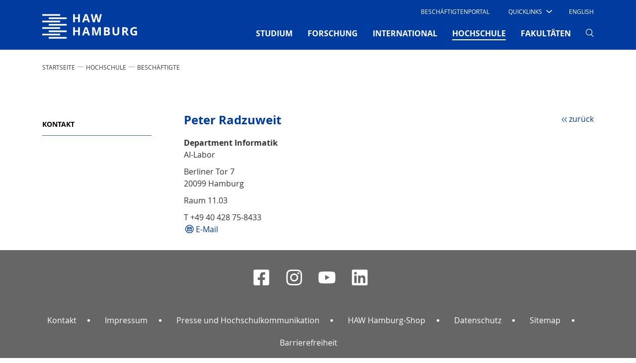

--- FILE ---
content_type: text/html; charset=utf-8
request_url: https://www.haw-hamburg.de/hochschule/beschaeftigte/detail/person/person/show/peter-radzuweit/2507/
body_size: 11062
content:
<!DOCTYPE html>
<html lang="de-DE">
<head>

<meta charset="utf-8">
<!-- 
	This website is powered by TYPO3 - inspiring people to share!
	TYPO3 is a free open source Content Management Framework initially created by Kasper Skaarhoj and licensed under GNU/GPL.
	TYPO3 is copyright 1998-2026 of Kasper Skaarhoj. Extensions are copyright of their respective owners.
	Information and contribution at https://typo3.org/
-->


<link rel="icon" href="/typo3conf/ext/mpm_bootstrap/Resources/Public/Images/favicon.ico" type="image/vnd.microsoft.icon">
<title>Peter Radzuweit, HAW Hamburg</title>
<meta name="generator" content="TYPO3 CMS" />
<meta name="viewport" content="width=device-width, initial-scale=1.0" />
<meta name="robots" content="index,follow" />
<meta name="twitter:card" content="summary" />


<link rel="stylesheet" href="/typo3temp/assets/compressed/merged-a5015dba8d7e28805728ee83795e4d84-3f08d60b4fef6acf767e697edccacf25.css?1769004047" media="all">



<script src="/typo3temp/assets/compressed/merged-af669d72591325daa8fc3bdc73aec7b2-585b79d79073e999ab48d7e836fba0ec.js?1769004047"></script>





<link rel="canonical" href="https://www.haw-hamburg.de/hochschule/beschaeftigte/detail/person/person/show/peter-radzuweit/"/>

<link rel="alternate" hreflang="de-DE" href="https://www.haw-hamburg.de/hochschule/beschaeftigte/detail/person/person/show/peter-radzuweit/"/>
<link rel="alternate" hreflang="en-US" href="https://www.haw-hamburg.de/en/university/employees/detail/person/person/show/peter-radzuweit/"/>
<link rel="alternate" hreflang="x-default" href="https://www.haw-hamburg.de/hochschule/beschaeftigte/detail/person/person/show/peter-radzuweit/"/>
</head>
<body id="p631" data-pid="631">


<div id="smoothStateContainer" >
	
    <!-- Fixed navbar -->
    <nav class="navbar navbar-expand-lg d-none d-lg-block fixed-top navbar_haw pb-0 d-print-none">
		
        <div class="container">
            <div class="col-6 col-lg-2 px-0">
                <a class="navbar-brand mx-0 p-0" href="/">
                    <span class="sr-only">Hochschule für Angewandte Wissenschaften Hamburg</span>
                    <img aria-hidden="true" class="typo3-search-exclude" title="Hochschule für Angewandte Wissenschaften Hamburg" alt="Hochschule für Angewandte Wissenschaften Hamburg" src="/typo3conf/ext/mpm_bootstrap/Resources/Public/Images/HAW_Marke_weiss_RGB.svg" width="191" height="70" />
                </a>
            </div>
            <div class="col-6 col-lg-10 px-0">
                <div class="d-none d-lg-block">
                    <div class="d-flex">
                        <ul class="navbar-nav ml-auto row" id="navi-meta">
                            
    
        
            <li class="nav-item">
                
                        <a href="/beschaeftigtenportal/" id="nav7785"
                           class="nav-link text-uppercase mx-4">
                            Beschäftigtenportal
                        </a>
                    
                

            </li>
        
            <li class="nav-item">
                
                        <div class="dropdown text-uppercase" id="quick">
                            <a class="dropdown-toggle"
                               href="/" role="button" id="dropdownMenuLink"
                               data-toggle="dropdown" aria-haspopup="true" aria-expanded="false">
                                <span class="test">Quicklinks</span>

                                <i class="haw-arrow haw-90-b"></i>
                            </a>
                            
                                <div class="dropdown-menu  mt-0 border-0 rounded-0"
                                     aria-labelledby="dropdownMenuLink">
                                    <ul style="padding-left: 0">
                                        
                                                <li style="list-style-type: none">
                                                    <a href="/studium/campusleben/asta-und-stupa/"
                                                       class="dropdown-item text-uppercase">
                                                        AStA
                                                    </a>
                                                </li>
                                        
                                                <li style="list-style-type: none">
                                                    <a href="/hochschule/beschaeftigte/"
                                                       class="dropdown-item text-uppercase">
                                                        Beschäftigte
                                                    </a>
                                                </li>
                                        
                                                <li style="list-style-type: none">
                                                    <a href="/hibs/"
                                                       class="dropdown-item text-uppercase">
                                                        Bibliotheken (HIBS)
                                                    </a>
                                                </li>
                                        
                                                <li style="list-style-type: none">
                                                    <a href="/forschung/competence-center/"
                                                       class="dropdown-item text-uppercase">
                                                        Competence Center
                                                    </a>
                                                </li>
                                        
                                                <li style="list-style-type: none">
                                                    <a href="/fakultaeten/"
                                                       class="dropdown-item text-uppercase">
                                                        Fakultäten
                                                    </a>
                                                </li>
                                        
                                                <li style="list-style-type: none">
                                                    <a href="/online-services/"
                                                       class="dropdown-item text-uppercase">
                                                        Online-Services
                                                    </a>
                                                </li>
                                        
                                                <li style="list-style-type: none">
                                                    <a href="/studium/studiengaenge-a-z/"
                                                       class="dropdown-item text-uppercase">
                                                        Studiengänge
                                                    </a>
                                                </li>
                                        
                                                <li style="list-style-type: none">
                                                    <a href="/studium/studienorganisation/"
                                                       class="dropdown-item text-uppercase">
                                                        Studienorganisation
                                                    </a>
                                                </li>
                                        
                                    </ul>
                                </div>
                            
                        </div>

                    
                

            </li>
        
    

                            
                                

	
		
	
		
			
					<li class="nav-item">
						<a href="/en/university/employees/detail/person/person/show/peter-radzuweit/" class="nav-link text-uppercase ml-4 mr-3">
							English
						</a>
					</li>
				
		
	



                            
                            
                                    
                                
                        </ul>
                    </div>
                </div>
                <div class="mt-0">
                    <button class="navbar-toggler" type="button" data-toggle="collapse"
                            data-target="#navbarSupportedContent"
                            aria-controls="navbarSupportedContent" aria-expanded="false" aria-label="Toggle navigation">
                        <span></span>
                        <span></span>
                        <span></span>
                    </button>

                    <div class="collapse navbar-collapse row" id="navbarSupportedContent">
                        <!-- Erste Ebene -->
                        <ul class="navbar-nav ml-auto" id="navi-main">
                            
                                
                                    
                                            <li class="nav-item dropdown pb-2 ">
                                                <a href="/studium/"
                                                   class="nav-link text-uppercase font-weight-bold mx-xl-3 mx-2"
                                                   id="navbarDropdown-4" role="button"
                                                   aria-haspopup="true" aria-expanded="false">
                                                    STUDIUM
                                                    
                                                </a>
                                                <!-- Zweite Ebene -->
                                                
                                                    <div class="dropdown-menu mt-0 border-0 rounded-0 nav-dropdown-dynamic-height-js"
                                                         aria-labelledby="navbarDropdown-4">
                                                        <div class="touch-close">X</div>
                                                        <div class="d-flex flex-wrap container">
                                                            
                                                                <div class="col-lg-3 p-2 pt-5">
                                                                    <ul class="list-unstyled">
                                                                        <li class="mb-4 ">
                                                                            <a class="dropdown-item py-1 px-3 text-uppercase font-weight-bold no-loader">
                                                                                STUDIENANGEBOT
                                                                            </a>
                                                                        </li>
                                                                        <!-- Dritte Ebene -->
                                                                        
                                                                            
                                                                                <li class="sub-menu py-1 px-2 mb-2 ">
                                                                                    <a href="/studium/studiengaenge-a-z/"
                                                                                       class="dropdown-item py-1 px-2">
                                                                                        Studiengänge A-Z
                                                                                    </a>
                                                                                </li>
                                                                            
                                                                                <li class="sub-menu py-1 px-2 mb-2 ">
                                                                                    <a href="/studium/dual-studieren/"
                                                                                       class="dropdown-item py-1 px-2">
                                                                                        Dual studieren
                                                                                    </a>
                                                                                </li>
                                                                            
                                                                                <li class="sub-menu py-1 px-2 mb-2 ">
                                                                                    <a href="/studium/teilzeit-studieren/"
                                                                                       class="dropdown-item py-1 px-2">
                                                                                        Teilzeit studieren
                                                                                    </a>
                                                                                </li>
                                                                            
                                                                                <li class="sub-menu py-1 px-2 mb-2 ">
                                                                                    <a href="/weiterbildung/"
                                                                                       class="dropdown-item py-1 px-2">
                                                                                        Weiterbildung
                                                                                    </a>
                                                                                </li>
                                                                            
                                                                                <li class="sub-menu py-1 px-2 mb-2 ">
                                                                                    <a href="/promotion/"
                                                                                       class="dropdown-item py-1 px-2">
                                                                                        Promotion
                                                                                    </a>
                                                                                </li>
                                                                            
                                                                        
                                                                    </ul>
                                                                </div>
                                                            
                                                                <div class="col-lg-3 p-2 pt-5">
                                                                    <ul class="list-unstyled">
                                                                        <li class="mb-4 ">
                                                                            <a class="dropdown-item py-1 px-3 text-uppercase font-weight-bold no-loader">
                                                                                VOR DEM STUDIUM
                                                                            </a>
                                                                        </li>
                                                                        <!-- Dritte Ebene -->
                                                                        
                                                                            
                                                                                <li class="sub-menu py-1 px-2 mb-2 ">
                                                                                    <a href="/studium/studienorientierung/"
                                                                                       class="dropdown-item py-1 px-2">
                                                                                        Studienorientierung
                                                                                    </a>
                                                                                </li>
                                                                            
                                                                                <li class="sub-menu py-1 px-2 mb-2 ">
                                                                                    <a href="/studium/schnupperangebote/"
                                                                                       class="dropdown-item py-1 px-2">
                                                                                        Schnupperangebote
                                                                                    </a>
                                                                                </li>
                                                                            
                                                                                <li class="sub-menu py-1 px-2 mb-2 ">
                                                                                    <a href="/studium/bewerbung/"
                                                                                       class="dropdown-item py-1 px-2">
                                                                                        Bewerbung
                                                                                    </a>
                                                                                </li>
                                                                            
                                                                                <li class="sub-menu py-1 px-2 mb-2 ">
                                                                                    <a href="/studium/studienvorbereitung/"
                                                                                       class="dropdown-item py-1 px-2">
                                                                                        Studienvorbereitung
                                                                                    </a>
                                                                                </li>
                                                                            
                                                                        
                                                                    </ul>
                                                                </div>
                                                            
                                                                <div class="col-lg-3 p-2 pt-5">
                                                                    <ul class="list-unstyled">
                                                                        <li class="mb-4 ">
                                                                            <a class="dropdown-item py-1 px-3 text-uppercase font-weight-bold no-loader">
                                                                                IM STUDIUM
                                                                            </a>
                                                                        </li>
                                                                        <!-- Dritte Ebene -->
                                                                        
                                                                            
                                                                                <li class="sub-menu py-1 px-2 mb-2 ">
                                                                                    <a href="/studium/studieneinstieg/"
                                                                                       class="dropdown-item py-1 px-2">
                                                                                        Studieneinstieg
                                                                                    </a>
                                                                                </li>
                                                                            
                                                                                <li class="sub-menu py-1 px-2 mb-2 ">
                                                                                    <a href="/studium/studienorganisation/"
                                                                                       class="dropdown-item py-1 px-2">
                                                                                        Studienorganisation
                                                                                    </a>
                                                                                </li>
                                                                            
                                                                                <li class="sub-menu py-1 px-2 mb-2 ">
                                                                                    <a href="/studium/beratung/"
                                                                                       class="dropdown-item py-1 px-2">
                                                                                        Beratung
                                                                                    </a>
                                                                                </li>
                                                                            
                                                                                <li class="sub-menu py-1 px-2 mb-2 ">
                                                                                    <a href="/studium/studentische-partizipation/"
                                                                                       class="dropdown-item py-1 px-2">
                                                                                        Studentische Partizipation
                                                                                    </a>
                                                                                </li>
                                                                            
                                                                                <li class="sub-menu py-1 px-2 mb-2 ">
                                                                                    <a href="/hibs/"
                                                                                       class="dropdown-item py-1 px-2">
                                                                                        Bibliotheken (HIBS)
                                                                                    </a>
                                                                                </li>
                                                                            
                                                                        
                                                                    </ul>
                                                                </div>
                                                            
                                                                <div class="col-lg-3 p-2 pt-5">
                                                                    <ul class="list-unstyled">
                                                                        <li class="mb-4 ">
                                                                            <a class="dropdown-item py-1 px-3 text-uppercase font-weight-bold no-loader">
                                                                                RUND UMS STUDIUM
                                                                            </a>
                                                                        </li>
                                                                        <!-- Dritte Ebene -->
                                                                        
                                                                            
                                                                                <li class="sub-menu py-1 px-2 mb-2 ">
                                                                                    <a href="/studium/campusleben/"
                                                                                       class="dropdown-item py-1 px-2">
                                                                                        Campusleben
                                                                                    </a>
                                                                                </li>
                                                                            
                                                                                <li class="sub-menu py-1 px-2 mb-2 ">
                                                                                    <a href="/studium/leben-in-hamburg/"
                                                                                       class="dropdown-item py-1 px-2">
                                                                                        Leben in Hamburg
                                                                                    </a>
                                                                                </li>
                                                                            
                                                                                <li class="sub-menu py-1 px-2 mb-2 ">
                                                                                    <a href="/studium/kosten-und-finanzierung/"
                                                                                       class="dropdown-item py-1 px-2">
                                                                                        Kosten und Finanzierung
                                                                                    </a>
                                                                                </li>
                                                                            
                                                                                <li class="sub-menu py-1 px-2 mb-2 ">
                                                                                    <a href="/studium/gruendungsservice/"
                                                                                       class="dropdown-item py-1 px-2">
                                                                                        GründungsService
                                                                                    </a>
                                                                                </li>
                                                                            
                                                                                <li class="sub-menu py-1 px-2 mb-2 ">
                                                                                    <a href="/studium/alumni/"
                                                                                       class="dropdown-item py-1 px-2">
                                                                                        Alumni
                                                                                    </a>
                                                                                </li>
                                                                            
                                                                        
                                                                    </ul>
                                                                </div>
                                                            
                                                        </div>
                                                    </div>
                                                
                                            </li>
                                        
                                
                                    
                                            <li class="nav-item dropdown pb-2 ">
                                                <a href="/forschung/"
                                                   class="nav-link text-uppercase font-weight-bold mx-xl-3 mx-2"
                                                   id="navbarDropdown-5" role="button"
                                                   aria-haspopup="true" aria-expanded="false">
                                                    FORSCHUNG
                                                    
                                                </a>
                                                <!-- Zweite Ebene -->
                                                
                                                    <div class="dropdown-menu mt-0 border-0 rounded-0 nav-dropdown-dynamic-height-js"
                                                         aria-labelledby="navbarDropdown-5">
                                                        <div class="touch-close">X</div>
                                                        <div class="d-flex flex-wrap container">
                                                            
                                                                <div class="col-lg-3 p-2 pt-5">
                                                                    <ul class="list-unstyled">
                                                                        <li class="mb-4 ">
                                                                            <a class="dropdown-item py-1 px-3 text-uppercase font-weight-bold no-loader">
                                                                                SCHWERPUNKTE
                                                                            </a>
                                                                        </li>
                                                                        <!-- Dritte Ebene -->
                                                                        
                                                                            
                                                                                <li class="sub-menu py-1 px-2 mb-2 ">
                                                                                    <a href="/forschung/projekte-a-z/"
                                                                                       class="dropdown-item py-1 px-2">
                                                                                        Projekte A-Z
                                                                                    </a>
                                                                                </li>
                                                                            
                                                                                <li class="sub-menu py-1 px-2 mb-2 ">
                                                                                    <a href="/forschung/energie-und-nachhaltigkeit/"
                                                                                       class="dropdown-item py-1 px-2">
                                                                                        Energie und Nachhaltigkeit
                                                                                    </a>
                                                                                </li>
                                                                            
                                                                                <li class="sub-menu py-1 px-2 mb-2 ">
                                                                                    <a href="/forschung/gesundheit-und-ernaehrung/"
                                                                                       class="dropdown-item py-1 px-2">
                                                                                        Gesundheit und Ernährung
                                                                                    </a>
                                                                                </li>
                                                                            
                                                                                <li class="sub-menu py-1 px-2 mb-2 ">
                                                                                    <a href="/forschung/information-kommunikation-und-medien/"
                                                                                       class="dropdown-item py-1 px-2">
                                                                                        Information, Kommunikation und Medien
                                                                                    </a>
                                                                                </li>
                                                                            
                                                                                <li class="sub-menu py-1 px-2 mb-2 ">
                                                                                    <a href="/forschung/mobilitaet-und-verkehr/"
                                                                                       class="dropdown-item py-1 px-2">
                                                                                        Mobilität und Verkehr
                                                                                    </a>
                                                                                </li>
                                                                            
                                                                                <li class="sub-menu py-1 px-2 mb-2 ">
                                                                                    <a href="/forschung/vielfalt-der-forschung/"
                                                                                       class="dropdown-item py-1 px-2">
                                                                                        Vielfalt der Forschung
                                                                                    </a>
                                                                                </li>
                                                                            
                                                                        
                                                                    </ul>
                                                                </div>
                                                            
                                                                <div class="col-lg-3 p-2 pt-5">
                                                                    <ul class="list-unstyled">
                                                                        <li class="mb-4 ">
                                                                            <a class="dropdown-item py-1 px-3 text-uppercase font-weight-bold no-loader">
                                                                                TRANSFER
                                                                            </a>
                                                                        </li>
                                                                        <!-- Dritte Ebene -->
                                                                        
                                                                            
                                                                                <li class="sub-menu py-1 px-2 mb-2 ">
                                                                                    <a href="/forschung/zusammenarbeit/"
                                                                                       class="dropdown-item py-1 px-2">
                                                                                        Zusammenarbeit
                                                                                    </a>
                                                                                </li>
                                                                            
                                                                                <li class="sub-menu py-1 px-2 mb-2 ">
                                                                                    <a href="/forschung/netzwerke/"
                                                                                       class="dropdown-item py-1 px-2">
                                                                                        Netzwerke
                                                                                    </a>
                                                                                </li>
                                                                            
                                                                                <li class="sub-menu py-1 px-2 mb-2 ">
                                                                                    <a href="/forschung/competence-center/"
                                                                                       class="dropdown-item py-1 px-2">
                                                                                        Competence Center
                                                                                    </a>
                                                                                </li>
                                                                            
                                                                                <li class="sub-menu py-1 px-2 mb-2 ">
                                                                                    <a href="/forschung/forschungs-und-transferzentren/"
                                                                                       class="dropdown-item py-1 px-2">
                                                                                        Forschungs- und Transferzentren
                                                                                    </a>
                                                                                </li>
                                                                            
                                                                        
                                                                    </ul>
                                                                </div>
                                                            
                                                                <div class="col-lg-3 p-2 pt-5">
                                                                    <ul class="list-unstyled">
                                                                        <li class="mb-4 ">
                                                                            <a class="dropdown-item py-1 px-3 text-uppercase font-weight-bold no-loader">
                                                                                Promotion
                                                                            </a>
                                                                        </li>
                                                                        <!-- Dritte Ebene -->
                                                                        
                                                                            
                                                                                <li class="sub-menu py-1 px-2 mb-2 ">
                                                                                    <a href="/promotion/"
                                                                                       class="dropdown-item py-1 px-2">
                                                                                        Wege in die Wissenschaft
                                                                                    </a>
                                                                                </li>
                                                                            
                                                                                <li class="sub-menu py-1 px-2 mb-2 ">
                                                                                    <a href="/forschung/eigenstaendiges-promotionsrecht/"
                                                                                       class="dropdown-item py-1 px-2">
                                                                                        Eigenständiges Promotionsrecht
                                                                                    </a>
                                                                                </li>
                                                                            
                                                                                <li class="sub-menu py-1 px-2 mb-2 ">
                                                                                    <a href="/forschung/kooperative-promotionen/"
                                                                                       class="dropdown-item py-1 px-2">
                                                                                        Kooperative Promotionen
                                                                                    </a>
                                                                                </li>
                                                                            
                                                                                <li class="sub-menu py-1 px-2 mb-2 ">
                                                                                    <a href="/forschung/post-doktorandinnen-alumni/"
                                                                                       class="dropdown-item py-1 px-2">
                                                                                        Post-Doktorand*innen &amp; Alumni
                                                                                    </a>
                                                                                </li>
                                                                            
                                                                                <li class="sub-menu py-1 px-2 mb-2 ">
                                                                                    <a href="/forschung/promotion/workshops-veranstaltungen/"
                                                                                       class="dropdown-item py-1 px-2">
                                                                                        Workshops &amp; Veranstaltungen
                                                                                    </a>
                                                                                </li>
                                                                            
                                                                        
                                                                    </ul>
                                                                </div>
                                                            
                                                                <div class="col-lg-3 p-2 pt-5">
                                                                    <ul class="list-unstyled">
                                                                        <li class="mb-4 ">
                                                                            <a class="dropdown-item py-1 px-3 text-uppercase font-weight-bold no-loader">
                                                                                Rund ums Forschen
                                                                            </a>
                                                                        </li>
                                                                        <!-- Dritte Ebene -->
                                                                        
                                                                            
                                                                                <li class="sub-menu py-1 px-2 mb-2 ">
                                                                                    <a href="/forschung/nachrichten/"
                                                                                       class="dropdown-item py-1 px-2">
                                                                                        Nachrichten
                                                                                    </a>
                                                                                </li>
                                                                            
                                                                                <li class="sub-menu py-1 px-2 mb-2 ">
                                                                                    <a href="/forschung/veranstaltungen/"
                                                                                       class="dropdown-item py-1 px-2">
                                                                                        Veranstaltungen
                                                                                    </a>
                                                                                </li>
                                                                            
                                                                                <li class="sub-menu py-1 px-2 mb-2 ">
                                                                                    <a href="/forschung/publikationen/"
                                                                                       class="dropdown-item py-1 px-2">
                                                                                        Publikationen
                                                                                    </a>
                                                                                </li>
                                                                            
                                                                                <li class="sub-menu py-1 px-2 mb-2 ">
                                                                                    <a href="/forschung/gute-wissenschaftliche-praxis/"
                                                                                       class="dropdown-item py-1 px-2">
                                                                                        Gute wissenschaftliche Praxis
                                                                                    </a>
                                                                                </li>
                                                                            
                                                                                <li class="sub-menu py-1 px-2 mb-2 ">
                                                                                    <a href="/forschung/ethik/"
                                                                                       class="dropdown-item py-1 px-2">
                                                                                        Ethik
                                                                                    </a>
                                                                                </li>
                                                                            
                                                                                <li class="sub-menu py-1 px-2 mb-2 ">
                                                                                    <a href="/forschung/kontakt-und-beratung/"
                                                                                       class="dropdown-item py-1 px-2">
                                                                                        Kontakt und Beratung
                                                                                    </a>
                                                                                </li>
                                                                            
                                                                        
                                                                    </ul>
                                                                </div>
                                                            
                                                        </div>
                                                    </div>
                                                
                                            </li>
                                        
                                
                                    
                                            <li class="nav-item dropdown pb-2 ">
                                                <a href="/international/"
                                                   class="nav-link text-uppercase font-weight-bold mx-xl-3 mx-2"
                                                   id="navbarDropdown-80" role="button"
                                                   aria-haspopup="true" aria-expanded="false">
                                                    INTERNATIONAL
                                                    
                                                </a>
                                                <!-- Zweite Ebene -->
                                                
                                                    <div class="dropdown-menu mt-0 border-0 rounded-0 nav-dropdown-dynamic-height-js"
                                                         aria-labelledby="navbarDropdown-80">
                                                        <div class="touch-close">X</div>
                                                        <div class="d-flex flex-wrap container">
                                                            
                                                                <div class="col-lg-3 p-2 pt-5">
                                                                    <ul class="list-unstyled">
                                                                        <li class="mb-4 ">
                                                                            <a class="dropdown-item py-1 px-3 text-uppercase font-weight-bold no-loader">
                                                                                WEGE AN DIE HAW HAMBURG
                                                                            </a>
                                                                        </li>
                                                                        <!-- Dritte Ebene -->
                                                                        
                                                                            
                                                                                <li class="sub-menu py-1 px-2 mb-2 ">
                                                                                    <a href="/international/internationale-studierende/"
                                                                                       class="dropdown-item py-1 px-2">
                                                                                        Internationale Studierende
                                                                                    </a>
                                                                                </li>
                                                                            
                                                                                <li class="sub-menu py-1 px-2 mb-2 ">
                                                                                    <a href="/international/erasmus-gaststudierende/"
                                                                                       class="dropdown-item py-1 px-2">
                                                                                        Erasmus / Gaststudierende
                                                                                    </a>
                                                                                </li>
                                                                            
                                                                                <li class="sub-menu py-1 px-2 mb-2 ">
                                                                                    <a href="/international/gefluechtete/"
                                                                                       class="dropdown-item py-1 px-2">
                                                                                        Angebote Geflüchtete
                                                                                    </a>
                                                                                </li>
                                                                            
                                                                                <li class="sub-menu py-1 px-2 mb-2 ">
                                                                                    <a href="/gastdozentur/"
                                                                                       class="dropdown-item py-1 px-2">
                                                                                        Gastwissenschaftler*innen
                                                                                    </a>
                                                                                </li>
                                                                            
                                                                        
                                                                    </ul>
                                                                </div>
                                                            
                                                                <div class="col-lg-3 p-2 pt-5">
                                                                    <ul class="list-unstyled">
                                                                        <li class="mb-4 ">
                                                                            <a class="dropdown-item py-1 px-3 text-uppercase font-weight-bold no-loader">
                                                                                WEGE INS AUSLAND
                                                                            </a>
                                                                        </li>
                                                                        <!-- Dritte Ebene -->
                                                                        
                                                                            
                                                                                <li class="sub-menu py-1 px-2 mb-2 ">
                                                                                    <a href="/international/studium-im-ausland/"
                                                                                       class="dropdown-item py-1 px-2">
                                                                                        Studium im Ausland
                                                                                    </a>
                                                                                </li>
                                                                            
                                                                                <li class="sub-menu py-1 px-2 mb-2 ">
                                                                                    <a href="/international/praktikum-im-ausland/"
                                                                                       class="dropdown-item py-1 px-2">
                                                                                        Praktikum im Ausland
                                                                                    </a>
                                                                                </li>
                                                                            
                                                                                <li class="sub-menu py-1 px-2 mb-2 ">
                                                                                    <a href="/international/lehrendenaustausch/"
                                                                                       class="dropdown-item py-1 px-2">
                                                                                        Lehrendenaustausch
                                                                                    </a>
                                                                                </li>
                                                                            
                                                                        
                                                                    </ul>
                                                                </div>
                                                            
                                                                <div class="col-lg-3 p-2 pt-5">
                                                                    <ul class="list-unstyled">
                                                                        <li class="mb-4 ">
                                                                            <a class="dropdown-item py-1 px-3 text-uppercase font-weight-bold no-loader">
                                                                                PARTNER UND NETZWERKE
                                                                            </a>
                                                                        </li>
                                                                        <!-- Dritte Ebene -->
                                                                        
                                                                            
                                                                                <li class="sub-menu py-1 px-2 mb-2 ">
                                                                                    <a href="/international/partnerhochschulen-a-z/"
                                                                                       class="dropdown-item py-1 px-2">
                                                                                        Partnerhochschulen A–Z
                                                                                    </a>
                                                                                </li>
                                                                            
                                                                                <li class="sub-menu py-1 px-2 mb-2 ">
                                                                                    <a href="/international/carpe/"
                                                                                       class="dropdown-item py-1 px-2">
                                                                                        CARPE
                                                                                    </a>
                                                                                </li>
                                                                            
                                                                                <li class="sub-menu py-1 px-2 mb-2 ">
                                                                                    <a href="/hawgoesusa/"
                                                                                       class="dropdown-item py-1 px-2">
                                                                                        HAW goes USA
                                                                                    </a>
                                                                                </li>
                                                                            
                                                                                <li class="sub-menu py-1 px-2 mb-2 ">
                                                                                    <a href="/international/shanghai-hamburg-college/"
                                                                                       class="dropdown-item py-1 px-2">
                                                                                        Shanghai-Hamburg College
                                                                                    </a>
                                                                                </li>
                                                                            
                                                                                <li class="sub-menu py-1 px-2 mb-2 ">
                                                                                    <a href="/international/hamonee/"
                                                                                       class="dropdown-item py-1 px-2">
                                                                                        HaMoNee
                                                                                    </a>
                                                                                </li>
                                                                            
                                                                        
                                                                    </ul>
                                                                </div>
                                                            
                                                                <div class="col-lg-3 p-2 pt-5">
                                                                    <ul class="list-unstyled">
                                                                        <li class="mb-4 ">
                                                                            <a class="dropdown-item py-1 px-3 text-uppercase font-weight-bold no-loader">
                                                                                ANGEBOTE
                                                                            </a>
                                                                        </li>
                                                                        <!-- Dritte Ebene -->
                                                                        
                                                                            
                                                                                <li class="sub-menu py-1 px-2 mb-2 ">
                                                                                    <a href="/international/interkulturelle-programme/"
                                                                                       class="dropdown-item py-1 px-2">
                                                                                        Interkulturelle Programme
                                                                                    </a>
                                                                                </li>
                                                                            
                                                                                <li class="sub-menu py-1 px-2 mb-2 ">
                                                                                    <a href="/international/foerderverein-vdfas/"
                                                                                       class="dropdown-item py-1 px-2">
                                                                                        Förderverein VDFAS
                                                                                    </a>
                                                                                </li>
                                                                            
                                                                                <li class="sub-menu py-1 px-2 mb-2 ">
                                                                                    <a href="/international/ansprechpersonen/"
                                                                                       class="dropdown-item py-1 px-2">
                                                                                        Ansprechpersonen
                                                                                    </a>
                                                                                </li>
                                                                            
                                                                        
                                                                    </ul>
                                                                </div>
                                                            
                                                        </div>
                                                    </div>
                                                
                                            </li>
                                        
                                
                                    
                                            <li class="nav-item dropdown pb-2  active">
                                                <a href="/hochschule/"
                                                   class="nav-link text-uppercase font-weight-bold mx-xl-3 mx-2"
                                                   id="navbarDropdown-2" role="button"
                                                   aria-haspopup="true" aria-expanded="false">
                                                    HOCHSCHULE
                                                    <span
                                                            class="sr-only">(current)</span>
                                                </a>
                                                <!-- Zweite Ebene -->
                                                
                                                    <div class="dropdown-menu mt-0 border-0 rounded-0 nav-dropdown-dynamic-height-js"
                                                         aria-labelledby="navbarDropdown-2">
                                                        <div class="touch-close">X</div>
                                                        <div class="d-flex flex-wrap container">
                                                            
                                                                <div class="col-lg-3 p-2 pt-5">
                                                                    <ul class="list-unstyled">
                                                                        <li class="mb-4 ">
                                                                            <a class="dropdown-item py-1 px-3 text-uppercase font-weight-bold no-loader">
                                                                                HAW HAMBURG
                                                                            </a>
                                                                        </li>
                                                                        <!-- Dritte Ebene -->
                                                                        
                                                                            
                                                                                <li class="sub-menu py-1 px-2 mb-2 ">
                                                                                    <a href="/hochschule/ueber-uns/"
                                                                                       class="dropdown-item py-1 px-2">
                                                                                        Über uns
                                                                                    </a>
                                                                                </li>
                                                                            
                                                                                <li class="sub-menu py-1 px-2 mb-2 ">
                                                                                    <a href="/weiterbildung/"
                                                                                       class="dropdown-item py-1 px-2">
                                                                                        Weiterbildung
                                                                                    </a>
                                                                                </li>
                                                                            
                                                                                <li class="sub-menu py-1 px-2 mb-2 ">
                                                                                    <a href="/qualitaet-in-der-lehre/"
                                                                                       class="dropdown-item py-1 px-2">
                                                                                        Qualität in der Lehre
                                                                                    </a>
                                                                                </li>
                                                                            
                                                                                <li class="sub-menu py-1 px-2 mb-2 ">
                                                                                    <a href="/digitalisierung/"
                                                                                       class="dropdown-item py-1 px-2">
                                                                                        Digitalisierung
                                                                                    </a>
                                                                                </li>
                                                                            
                                                                                <li class="sub-menu py-1 px-2 mb-2 ">
                                                                                    <a href="/nachhaltigkeit/"
                                                                                       class="dropdown-item py-1 px-2">
                                                                                        Nachhaltigkeit
                                                                                    </a>
                                                                                </li>
                                                                            
                                                                                <li class="sub-menu py-1 px-2 mb-2 ">
                                                                                    <a href="/hawhamburg-2030/"
                                                                                       class="dropdown-item py-1 px-2">
                                                                                        HAW Hamburg 2030
                                                                                    </a>
                                                                                </li>
                                                                            
                                                                                <li class="sub-menu py-1 px-2 mb-2 ">
                                                                                    <a href="/hochschule/standorte/"
                                                                                       class="dropdown-item py-1 px-2">
                                                                                        Standorte
                                                                                    </a>
                                                                                </li>
                                                                            
                                                                        
                                                                    </ul>
                                                                </div>
                                                            
                                                                <div class="col-lg-3 p-2 pt-5">
                                                                    <ul class="list-unstyled">
                                                                        <li class="mb-4  active">
                                                                            <a class="dropdown-item py-1 px-3 text-uppercase font-weight-bold no-loader">
                                                                                ORGANISATION
                                                                            </a>
                                                                        </li>
                                                                        <!-- Dritte Ebene -->
                                                                        
                                                                            
                                                                                <li class="sub-menu py-1 px-2 mb-2 ">
                                                                                    <a href="/hochschule/praesidium/"
                                                                                       class="dropdown-item py-1 px-2">
                                                                                        Präsidium
                                                                                    </a>
                                                                                </li>
                                                                            
                                                                                <li class="sub-menu py-1 px-2 mb-2 ">
                                                                                    <a href="/hochschule/gremien/"
                                                                                       class="dropdown-item py-1 px-2">
                                                                                        Gremien
                                                                                    </a>
                                                                                </li>
                                                                            
                                                                                <li class="sub-menu py-1 px-2 mb-2 ">
                                                                                    <a href="/hochschule/hochschule-a-z/"
                                                                                       class="dropdown-item py-1 px-2">
                                                                                        Hochschule A-Z
                                                                                    </a>
                                                                                </li>
                                                                            
                                                                                <li class="sub-menu py-1 px-2 mb-2 ">
                                                                                    <a href="/hochschule/vertretungen-und-beauftragte/"
                                                                                       class="dropdown-item py-1 px-2">
                                                                                        Vertretungen und Beauftragte
                                                                                    </a>
                                                                                </li>
                                                                            
                                                                                <li class="sub-menu py-1 px-2 mb-2  active">
                                                                                    <a href="/hochschule/beschaeftigte/"
                                                                                       class="dropdown-item py-1 px-2">
                                                                                        Beschäftigte
                                                                                    </a>
                                                                                </li>
                                                                            
                                                                                <li class="sub-menu py-1 px-2 mb-2 ">
                                                                                    <a href="/hochschule/stiftungen/"
                                                                                       class="dropdown-item py-1 px-2">
                                                                                        Stiftungen
                                                                                    </a>
                                                                                </li>
                                                                            
                                                                        
                                                                    </ul>
                                                                </div>
                                                            
                                                                <div class="col-lg-3 p-2 pt-5">
                                                                    <ul class="list-unstyled">
                                                                        <li class="mb-4 ">
                                                                            <a class="dropdown-item py-1 px-3 text-uppercase font-weight-bold no-loader">
                                                                                AKTUELLES
                                                                            </a>
                                                                        </li>
                                                                        <!-- Dritte Ebene -->
                                                                        
                                                                            
                                                                                <li class="sub-menu py-1 px-2 mb-2 ">
                                                                                    <a href="/hochschule/veranstaltungen/"
                                                                                       class="dropdown-item py-1 px-2">
                                                                                        Veranstaltungen
                                                                                    </a>
                                                                                </li>
                                                                            
                                                                                <li class="sub-menu py-1 px-2 mb-2 ">
                                                                                    <a href="/hochschule/pressespiegel/"
                                                                                       class="dropdown-item py-1 px-2">
                                                                                        Pressespiegel
                                                                                    </a>
                                                                                </li>
                                                                            
                                                                                <li class="sub-menu py-1 px-2 mb-2 ">
                                                                                    <a href="/hochschule/stellenangebote/"
                                                                                       class="dropdown-item py-1 px-2">
                                                                                        Stellenangebote
                                                                                    </a>
                                                                                </li>
                                                                            
                                                                                <li class="sub-menu py-1 px-2 mb-2 ">
                                                                                    <a href="/hochschule/professorin-werden/"
                                                                                       class="dropdown-item py-1 px-2">
                                                                                        Professor*in werden
                                                                                    </a>
                                                                                </li>
                                                                            
                                                                                <li class="sub-menu py-1 px-2 mb-2 ">
                                                                                    <a href="/hochschule/publikationen/"
                                                                                       class="dropdown-item py-1 px-2">
                                                                                        Publikationen
                                                                                    </a>
                                                                                </li>
                                                                            
                                                                        
                                                                    </ul>
                                                                </div>
                                                            
                                                        </div>
                                                    </div>
                                                
                                            </li>
                                        
                                
                                    
                                            <li class="nav-item pb-2 ">
                                                <a href="/fakultaeten/"
                                                   class="nav-link text-uppercase font-weight-bold mx-xl-3 mx-2">
                                                    FAKULTÄTEN
                                                    
                                                </a>
                                            </li>
                                        
                                
                                <li class="nav-item dropdowns pb-2 search">
                                    <a href="javascript:void(0)" class="nav-link no-loader mx-xl-3 mx-2" role="button" data-toggle="dropdown"
                                       id="searchContent"
                                       aria-haspopup="true" aria-expanded="false" aria-label="Search" style="pointer-events: none">
                                        <i class="haw-lupe" style="pointer-events: none"></i>
                                    </a>

                                </li>

                                <li class="nav-item dropdown menu-settings pb-2" style="display: none">
                                    <a href="javascript:void(0)" class="nav-link no-loader options mx-xl-3 mx-2" role="button"
                                       data-toggle="dropdown" id="startSettings"
                                       aria-haspopup="true" aria-expanded="false" aria-label="Settings">
                                        <i class="haw-option"></i>
                                    </a>
                                    <div class="dropdown-menu mt-0 border-0 rounded-0"
                                         aria-labelledby="startSettings">
                                        <div class="d-flex container pt-5"></div>
                                    </div>
                                </li>
                            
                            
    
        
            <li class="nav-item d-lg-none">
                
                        <a href="/studium/" id="nav4"
                           class="nav-link text-uppercase mx-4">
                            STUDIUM
                        </a>
                    
                

            </li>
        
            <li class="nav-item d-lg-none">
                
                        <a href="/forschung/" id="nav5"
                           class="nav-link text-uppercase mx-4">
                            FORSCHUNG
                        </a>
                    
                

            </li>
        
            <li class="nav-item d-lg-none">
                
                        <a href="/international/" id="nav80"
                           class="nav-link text-uppercase mx-4">
                            INTERNATIONAL
                        </a>
                    
                

            </li>
        
            <li class="nav-item d-lg-none active">
                
                        <a href="/hochschule/" id="nav2"
                           class="nav-link text-uppercase mx-4">
                            HOCHSCHULE
                        </a>
                    
                <span
                        class="sr-only">(current)</span>

            </li>
        
            <li class="nav-item d-lg-none">
                
                        <a href="/fakultaeten/" id="nav9029"
                           class="nav-link text-uppercase mx-4">
                            FAKULTÄTEN
                        </a>
                    
                

            </li>
        
    

                        </ul>
                        <div class="dropdown-menus mt-0 border-0 rounded-0 hidden" id="searchbox"
                             aria-labelledby="searchContent">
                            <div class="container">

                                <form action="/suche/" class="page-search">
                                    <div class="row pt-5">
                                        <div class="col-md-4">
                                            <label for="page-search-solr-menu" class="text-uppercase">Suche</label>
                                        </div>
                                        <div class="col-md-7">
                                            <input type="search" id="page-search-solr-menu" autocomplete="off" spellcheck="false" name="tx_solr[q]" value="" class="page-search-input tx-solr-suggest" placeholder="Bitte eingeben…" aria-haspopup="true" aria-autocomplete="list" aria-haspopup="listbox" aria-expanded="false">
                                            <ul class="suggest-datalist suggest-list-menu" aria-live="polite" aria-relevant="additions" aria-atomic="false" role="listbox" style="width: calc(100% - 30px); display: none;"></ul>
                                        </div>
                                    </div>
                                </form>
                                <div class="row mt-5">
                                    <div class="col-md-4">
                                        <span class="text-uppercase">Ich bin</span>
                                    </div>
                                    <div class="iam-menu col-md-7">
                                        <div class="iam-items iam-prev"></div>
                                        <div class="iam-items iam-curr">
                                            

<ul class="p-0">
	
	
		
			
					<li class="dropdown mb-2  ">
						<a data-child="366" data-backid="364" rel="nofollow" class="arrow rounded-right next-page px-2 py-2" title="Studieninteressierte*r und…" onclick="return false" href="/hochschule/beschaeftigte/detail?tx_mpmbootstrap_%5Baction%5D=navigate&amp;tx_mpmbootstrap_%5Bcontroller%5D=MPMbootstrap&amp;type=679&amp;cHash=b8a6254bf512feb6487dc60237053392">
						Studieninteressierte*r und…
							<span class="arrow rounded-right" data-target="#nav-item-366">
							<span class="haw-arrow"></span></span>
						</a>


					</li>
				
		
			
					<li class="dropdown mb-2  ">
						<a data-child="365" data-backid="364" rel="nofollow" class="arrow rounded-right next-page px-2 py-2" title="Studierende*r und…" onclick="return false" href="/hochschule/beschaeftigte/detail?tx_mpmbootstrap_%5Baction%5D=navigate&amp;tx_mpmbootstrap_%5Bcontroller%5D=MPMbootstrap&amp;type=679&amp;cHash=b8a6254bf512feb6487dc60237053392">
						Studierende*r und…
							<span class="arrow rounded-right" data-target="#nav-item-365">
							<span class="haw-arrow"></span></span>
						</a>


					</li>
				
		
			
					<li class="dropdown mb-2  ">
						<a data-child="4079" data-backid="364" rel="nofollow" class="arrow rounded-right next-page px-2 py-2" title="Mitarbeiter*in oder Lehrende*r und..." onclick="return false" href="/hochschule/beschaeftigte/detail?tx_mpmbootstrap_%5Baction%5D=navigate&amp;tx_mpmbootstrap_%5Bcontroller%5D=MPMbootstrap&amp;type=679&amp;cHash=b8a6254bf512feb6487dc60237053392">
						Mitarbeiter*in oder Lehrende*r und...
							<span class="arrow rounded-right" data-target="#nav-item-4079">
							<span class="haw-arrow"></span></span>
						</a>


					</li>
				
		
			
					<li class="dropdown mb-2  ">
						<a data-child="367" data-backid="364" rel="nofollow" class="arrow rounded-right next-page px-2 py-2" title="Alumna*Alumnus und…" onclick="return false" href="/hochschule/beschaeftigte/detail?tx_mpmbootstrap_%5Baction%5D=navigate&amp;tx_mpmbootstrap_%5Bcontroller%5D=MPMbootstrap&amp;type=679&amp;cHash=b8a6254bf512feb6487dc60237053392">
						Alumna*Alumnus und…
							<span class="arrow rounded-right" data-target="#nav-item-367">
							<span class="haw-arrow"></span></span>
						</a>


					</li>
				
		
			
					<li class="dropdown mb-2  ">
						<a data-child="368" data-backid="364" rel="nofollow" class="arrow rounded-right next-page px-2 py-2" title="Vertreter*in eines Unternehmens und…" onclick="return false" href="/hochschule/beschaeftigte/detail?tx_mpmbootstrap_%5Baction%5D=navigate&amp;tx_mpmbootstrap_%5Bcontroller%5D=MPMbootstrap&amp;type=679&amp;cHash=b8a6254bf512feb6487dc60237053392">
						Vertreter*in eines Unternehmens und…
							<span class="arrow rounded-right" data-target="#nav-item-368">
							<span class="haw-arrow"></span></span>
						</a>


					</li>
				
		
			
					<li class="dropdown mb-2  ">
						<a data-child="369" data-backid="364" rel="nofollow" class="arrow rounded-right next-page px-2 py-2" title="Lehrer*in und…" onclick="return false" href="/hochschule/beschaeftigte/detail?tx_mpmbootstrap_%5Baction%5D=navigate&amp;tx_mpmbootstrap_%5Bcontroller%5D=MPMbootstrap&amp;type=679&amp;cHash=b8a6254bf512feb6487dc60237053392">
						Lehrer*in und…
							<span class="arrow rounded-right" data-target="#nav-item-369">
							<span class="haw-arrow"></span></span>
						</a>


					</li>
				
		
			
					<li class="dropdown mb-2  ">
						<a data-child="370" data-backid="364" rel="nofollow" class="arrow rounded-right next-page px-2 py-2" title="Journalist*in und…" onclick="return false" href="/hochschule/beschaeftigte/detail?tx_mpmbootstrap_%5Baction%5D=navigate&amp;tx_mpmbootstrap_%5Bcontroller%5D=MPMbootstrap&amp;type=679&amp;cHash=b8a6254bf512feb6487dc60237053392">
						Journalist*in und…
							<span class="arrow rounded-right" data-target="#nav-item-370">
							<span class="haw-arrow"></span></span>
						</a>


					</li>
				
		
	
</ul>

                                        </div>
                                        <div class="iam-items iam-next"></div>
                                    </div>
                                </div>
                            </div>
                        </div>
                    </div>
                </div>
            </div>
        </div>
    </nav>

	

<nav class="navbar navbar-mobile d-lg-none fixed-top navbar_haw d-print-none">
	
	<div class="container d-block">
		<div class="row align-items-center">
			<div class="col px-0">
				<a href="javascript:void(0)" class="navbar-toggler nav-link no-loader mx-0 collapsed"
				   id="searchmobile" role="button"
				   data-toggle="collapse"
				   data-target="#navbarSearchbarContent" aria-controls="navbarSearchbarContent"
				   aria-expanded="false"
				   aria-label="Toggle searchbar">
					<i class="haw-lupe"></i>
				</a>
			</div>
			<div class="col px-0">
				<a class="navbar-brand mx-0 p-0" href="/">
                    <span class="sr-only">Hochschule für Angewandte Wissenschaften Hamburg</span>
					<img aria-hidden="true" title="Hochschule für Angewandte Wissenschaften Hamburg" src="/typo3conf/ext/mpm_bootstrap/Resources/Public/Images/HAW_Marke_weiss_RGB.svg" width="136" height="50" alt="" />
				</a>
			</div>
			<div class="col px-0 text-right">
				<button class="navbar-toggler mx-0 collapsed nav-close"
						type="button"
						data-toggle="collapse"
						data-target="#navbarSupportedContentMobile"
						aria-controls="navbarSupportedContentMobile"
						aria-expanded="false"
						aria-label="Navigation umschalten">
					<span></span>
					<span></span>
					<span></span>
				</button>
				<button class="navbar-toggler quick-close hidden mx-0" type="button" aria-expanded="true">
					<span></span>
					<span></span>
					<span></span>
				</button>
			</div>
		</div>
	</div>
	<div class="collapse navbar-collapse" id="navbarSearchbarContent">
		<div class="container pt-1">
            <form action="/suche/" class="page-search">
                <div class="row">
                    <div class="col-md-4">
                        <label for="page-search-solr-menu-mobile" class="text-uppercase">Suche</label>
                    </div>
                    <div class="col-md-8 col-md-7">
                        <input type="search" id="page-search-solr-menu-mobile" autocomplete="off" spellcheck="false" name="tx_solr[q]" value="" class="page-search-input tx-solr-suggest" placeholder="Bitte eingeben…" aria-haspopup="true" aria-autocomplete="list" aria-haspopup="listbox" aria-expanded="false">
                        <ul class="suggest-datalist suggest-list-menu-mobile" aria-live="polite" aria-relevant="additions" aria-atomic="false" role="listbox" style="width: calc(100% - 30px); display: none;"></ul>
                    </div>
                </div>
            </form>
			<div class="row">
				<div class="col-12">
					<span class="text-uppercase">Ich bin</span>
				</div>
				<div class="col-12 iam-menu">
					<div class="iam-items iam-prev"></div>
					<div class="iam-items iam-curr">
						

<ul class="p-0">
	
	
		
			
					<li class="dropdown mb-2  ">
						<a data-child="366" data-backid="364" rel="nofollow" class="arrow rounded-right next-page px-2 py-2" title="Studieninteressierte*r und…" onclick="return false" href="/hochschule/beschaeftigte/detail?tx_mpmbootstrap_%5Baction%5D=navigate&amp;tx_mpmbootstrap_%5Bcontroller%5D=MPMbootstrap&amp;type=679&amp;cHash=b8a6254bf512feb6487dc60237053392">
						Studieninteressierte*r und…
							<span class="arrow rounded-right" data-target="#nav-item-366">
							<span class="haw-arrow"></span></span>
						</a>


					</li>
				
		
			
					<li class="dropdown mb-2  ">
						<a data-child="365" data-backid="364" rel="nofollow" class="arrow rounded-right next-page px-2 py-2" title="Studierende*r und…" onclick="return false" href="/hochschule/beschaeftigte/detail?tx_mpmbootstrap_%5Baction%5D=navigate&amp;tx_mpmbootstrap_%5Bcontroller%5D=MPMbootstrap&amp;type=679&amp;cHash=b8a6254bf512feb6487dc60237053392">
						Studierende*r und…
							<span class="arrow rounded-right" data-target="#nav-item-365">
							<span class="haw-arrow"></span></span>
						</a>


					</li>
				
		
			
					<li class="dropdown mb-2  ">
						<a data-child="4079" data-backid="364" rel="nofollow" class="arrow rounded-right next-page px-2 py-2" title="Mitarbeiter*in oder Lehrende*r und..." onclick="return false" href="/hochschule/beschaeftigte/detail?tx_mpmbootstrap_%5Baction%5D=navigate&amp;tx_mpmbootstrap_%5Bcontroller%5D=MPMbootstrap&amp;type=679&amp;cHash=b8a6254bf512feb6487dc60237053392">
						Mitarbeiter*in oder Lehrende*r und...
							<span class="arrow rounded-right" data-target="#nav-item-4079">
							<span class="haw-arrow"></span></span>
						</a>


					</li>
				
		
			
					<li class="dropdown mb-2  ">
						<a data-child="367" data-backid="364" rel="nofollow" class="arrow rounded-right next-page px-2 py-2" title="Alumna*Alumnus und…" onclick="return false" href="/hochschule/beschaeftigte/detail?tx_mpmbootstrap_%5Baction%5D=navigate&amp;tx_mpmbootstrap_%5Bcontroller%5D=MPMbootstrap&amp;type=679&amp;cHash=b8a6254bf512feb6487dc60237053392">
						Alumna*Alumnus und…
							<span class="arrow rounded-right" data-target="#nav-item-367">
							<span class="haw-arrow"></span></span>
						</a>


					</li>
				
		
			
					<li class="dropdown mb-2  ">
						<a data-child="368" data-backid="364" rel="nofollow" class="arrow rounded-right next-page px-2 py-2" title="Vertreter*in eines Unternehmens und…" onclick="return false" href="/hochschule/beschaeftigte/detail?tx_mpmbootstrap_%5Baction%5D=navigate&amp;tx_mpmbootstrap_%5Bcontroller%5D=MPMbootstrap&amp;type=679&amp;cHash=b8a6254bf512feb6487dc60237053392">
						Vertreter*in eines Unternehmens und…
							<span class="arrow rounded-right" data-target="#nav-item-368">
							<span class="haw-arrow"></span></span>
						</a>


					</li>
				
		
			
					<li class="dropdown mb-2  ">
						<a data-child="369" data-backid="364" rel="nofollow" class="arrow rounded-right next-page px-2 py-2" title="Lehrer*in und…" onclick="return false" href="/hochschule/beschaeftigte/detail?tx_mpmbootstrap_%5Baction%5D=navigate&amp;tx_mpmbootstrap_%5Bcontroller%5D=MPMbootstrap&amp;type=679&amp;cHash=b8a6254bf512feb6487dc60237053392">
						Lehrer*in und…
							<span class="arrow rounded-right" data-target="#nav-item-369">
							<span class="haw-arrow"></span></span>
						</a>


					</li>
				
		
			
					<li class="dropdown mb-2  ">
						<a data-child="370" data-backid="364" rel="nofollow" class="arrow rounded-right next-page px-2 py-2" title="Journalist*in und…" onclick="return false" href="/hochschule/beschaeftigte/detail?tx_mpmbootstrap_%5Baction%5D=navigate&amp;tx_mpmbootstrap_%5Bcontroller%5D=MPMbootstrap&amp;type=679&amp;cHash=b8a6254bf512feb6487dc60237053392">
						Journalist*in und…
							<span class="arrow rounded-right" data-target="#nav-item-370">
							<span class="haw-arrow"></span></span>
						</a>


					</li>
				
		
	
</ul>

					</div>
					<div class="iam-items iam-next"></div>
				</div>
			</div>
		</div>
	</div>
	<div class="collapse navbar-collapse align-items-start pt-2" id="navbarSupportedContentMobile">
		<div class="container">
			<div class="navbar-inner-container">
				<div class="mobile-items mobile-prev">
				</div>
				<div class="mobile-items mobile-curr">
					
							
								


		

		
			
				
	
		
	

			
			
	<span class="d-block mb-3 py-3 font-weight-bold current-site">
		
			
					<a href="/hochschule/beschaeftigte/">
						Beschäftigte
					</a>
				
		
	</span>
	
		<ul>
			
				<li>
					<div class="sidebar-item">
						<a href="/hochschule/beschaeftigte/gesamt/" class="sidebar-link rounded-left flex-grow-1 py-1 ">
							Gesamt
							
							
						</a>
					</div>
				</li>
			
				<li>
					<div class="sidebar-item">
						<a href="/hochschule/beschaeftigte/aenderung-von-personendaten/" class="sidebar-link rounded-left flex-grow-1 py-1 ">
							Änderung von Personendaten
							
							
						</a>
					</div>
				</li>
			
		</ul>
	

		
	





	







							
						
					
	<div class="container navbar-footer pb-3">
		<div class="mobile-meta-nav mb-4 mt-4">
			<div class="row mx-0 d-flex justify-content-between">
				<div class=" justify-content-center">
					<a href="javascript:void(0);" class="mobile-quicklinks-button d-block text-uppercase font-weight-bold align-self-center no-loader">Quicklinks</a>
				</div>
				<div class=" justify-content-center">
					

	
		
	
		
			
					<a href="/en/university/employees/detail/person/person/show/peter-radzuweit/"
					   class="d-block align-self-center text-uppercase font-weight-bold">
						English
					</a>
				
		
	



				</div>
				
					<div class=" justify-content-center pos-center">
						<a class="d-block text-uppercase font-weight-bold align-self-center no-loader" href="/beschaeftigtenportal/">
							Beschäftigtenportal
						</a>
					</div>
				
			</div>
		</div>

		<div class="social d-flex">
			<div class="mr-3">
				<a target="_blank" href="https://www.instagram.com/HAWHamburg">
                    <i class="no-loader">
                        <span class="t3js-icon icon icon-size-small icon-state-default icon-socials-instagram" data-identifier="socials-instagram">
	<span class="icon-markup">
<svg xmlns="http://www.w3.org/2000/svg" viewBox="0 0 448 512">
    <!--! Font Awesome Pro 6.4.2 by @fontawesome - https://fontawesome.com License - https://fontawesome.com/license (Commercial License) Copyright 2023 Fonticons, Inc. -->
    <path d="M224.1 141c-63.6 0-114.9 51.3-114.9 114.9s51.3 114.9 114.9 114.9S339 319.5 339 255.9 287.7 141 224.1 141zm0 189.6c-41.1 0-74.7-33.5-74.7-74.7s33.5-74.7 74.7-74.7 74.7 33.5 74.7 74.7-33.6 74.7-74.7 74.7zm146.4-194.3c0 14.9-12 26.8-26.8 26.8-14.9 0-26.8-12-26.8-26.8s12-26.8 26.8-26.8 26.8 12 26.8 26.8zm76.1 27.2c-1.7-35.9-9.9-67.7-36.2-93.9-26.2-26.2-58-34.4-93.9-36.2-37-2.1-147.9-2.1-184.9 0-35.8 1.7-67.6 9.9-93.9 36.1s-34.4 58-36.2 93.9c-2.1 37-2.1 147.9 0 184.9 1.7 35.9 9.9 67.7 36.2 93.9s58 34.4 93.9 36.2c37 2.1 147.9 2.1 184.9 0 35.9-1.7 67.7-9.9 93.9-36.2 26.2-26.2 34.4-58 36.2-93.9 2.1-37 2.1-147.8 0-184.8zM398.8 388c-7.8 19.6-22.9 34.7-42.6 42.6-29.5 11.7-99.5 9-132.1 9s-102.7 2.6-132.1-9c-19.6-7.8-34.7-22.9-42.6-42.6-11.7-29.5-9-99.5-9-132.1s-2.6-102.7 9-132.1c7.8-19.6 22.9-34.7 42.6-42.6 29.5-11.7 99.5-9 132.1-9s102.7-2.6 132.1 9c19.6 7.8 34.7 22.9 42.6 42.6 11.7 29.5 9 99.5 9 132.1s2.7 102.7-9 132.1z"/>
</svg>
	</span>
	
</span>
                    </i>
				</a>
			</div>
			<div class="mr-3">
				<a target="_blank" href="https://www.facebook.com/HAW.Hamburg">
                    <i class="no-loader">
                        <span class="t3js-icon icon icon-size-small icon-state-default icon-socials-facebook" data-identifier="socials-facebook">
	<span class="icon-markup">
<svg xmlns="http://www.w3.org/2000/svg" viewBox="0 0 448 512">
    <!--! Font Awesome Pro 6.4.2 by @fontawesome - https://fontawesome.com License - https://fontawesome.com/license (Commercial License) Copyright 2023 Fonticons, Inc. -->
    <path d="M400 32H48A48 48 0 0 0 0 80v352a48 48 0 0 0 48 48h137.25V327.69h-63V256h63v-54.64c0-62.15 37-96.48 93.67-96.48 27.14 0 55.52 4.84 55.52 4.84v61h-31.27c-30.81 0-40.42 19.12-40.42 38.73V256h68.78l-11 71.69h-57.78V480H400a48 48 0 0 0 48-48V80a48 48 0 0 0-48-48z"/>
</svg>
	</span>
	
</span>
                    </i>
				</a>
			</div>
			<div class="mr-3">
				<a target="_blank" href="https://">
                    <i class="no-loader">
                        <span class="t3js-icon icon icon-size-small icon-state-default icon-socials-twitter" data-identifier="socials-twitter">
	<span class="icon-markup">
<svg xmlns="http://www.w3.org/2000/svg" viewBox="0 0 512 512">
    <!--! Font Awesome Pro 6.4.2 by @fontawesome - https://fontawesome.com License - https://fontawesome.com/license (Commercial License) Copyright 2023 Fonticons, Inc. -->
    <path d="M389.2 48h70.6L305.6 224.2 487 464H345L233.7 318.6 106.5 464H35.8L200.7 275.5 26.8 48H172.4L272.9 180.9 389.2 48zM364.4 421.8h39.1L151.1 88h-42L364.4 421.8z"/>
</svg>
	</span>
	
</span>
                    </i>
				</a>
			</div>
			<div class="mr-3">
				<a target="_blank" href="https://www.youtube.com/user/HAWHamburg">
                    <i class="no-loader">
                        <span class="t3js-icon icon icon-size-small icon-state-default icon-socials-youtube" data-identifier="socials-youtube">
	<span class="icon-markup">
<svg xmlns="http://www.w3.org/2000/svg" viewBox="0 0 576 512">
    <!--! Font Awesome Pro 6.4.2 by @fontawesome - https://fontawesome.com License - https://fontawesome.com/license (Commercial License) Copyright 2023 Fonticons, Inc. -->
    <path d="M549.655 124.083c-6.281-23.65-24.787-42.276-48.284-48.597C458.781 64 288 64 288 64S117.22 64 74.629 75.486c-23.497 6.322-42.003 24.947-48.284 48.597-11.412 42.867-11.412 132.305-11.412 132.305s0 89.438 11.412 132.305c6.281 23.65 24.787 41.5 48.284 47.821C117.22 448 288 448 288 448s170.78 0 213.371-11.486c23.497-6.321 42.003-24.171 48.284-47.821 11.412-42.867 11.412-132.305 11.412-132.305s0-89.438-11.412-132.305zm-317.51 213.508V175.185l142.739 81.205-142.739 81.201z"/>
</svg>
	</span>
	
</span>
                    </i>
				</a>
			</div>
			<div class="ml-auto" style="display: none">
				<a class="mobile-options-button d-block text-uppercase font-weight-bold align-self-center no-loader">
					<i class="haw-option"></i>
				</a>
			</div>
		</div>
	</div>

				</div>
				<div class="mobile-items mobile-next">
				</div>

				<!-- QUICKLINK MENU -->
				<div class="container mobile-quickmenu" id="mob_quick">
					<div class="px-3 mx-3">
						<span class="d-block mb-3 py-3 font-weight-bold">Quicklinks</span>
					</div>
					
						<div class="qickAccordion"
							 aria-labelledby="mob_quick"
						>
							<div class="">
								
									<div class="card border-0">
										<div class="card-header border-0 open headingOne">
											<a href="/studium/campusleben/asta-und-stupa/" class="nav-link font-weight-bold no-loader pl-1 pr-5" role="button"
											   aria-haspopup="true" aria-expanded="false">
												AStA
											</a>
										</div>
									</div>
								
									<div class="card border-0">
										<div class="card-header border-0 open headingOne">
											<a href="/hochschule/beschaeftigte/" class="nav-link font-weight-bold no-loader pl-1 pr-5" role="button"
											   aria-haspopup="true" aria-expanded="false">
												Beschäftigte
											</a>
										</div>
									</div>
								
									<div class="card border-0">
										<div class="card-header border-0 open headingOne">
											<a href="/hibs/" class="nav-link font-weight-bold no-loader pl-1 pr-5" role="button"
											   aria-haspopup="true" aria-expanded="false">
												Bibliotheken (HIBS)
											</a>
										</div>
									</div>
								
									<div class="card border-0">
										<div class="card-header border-0 open headingOne">
											<a href="/forschung/competence-center/" class="nav-link font-weight-bold no-loader pl-1 pr-5" role="button"
											   aria-haspopup="true" aria-expanded="false">
												Competence Center
											</a>
										</div>
									</div>
								
									<div class="card border-0">
										<div class="card-header border-0 open headingOne">
											<a href="/fakultaeten/" class="nav-link font-weight-bold no-loader pl-1 pr-5" role="button"
											   aria-haspopup="true" aria-expanded="false">
												Fakultäten
											</a>
										</div>
									</div>
								
									<div class="card border-0">
										<div class="card-header border-0 open headingOne">
											<a href="/online-services/" class="nav-link font-weight-bold no-loader pl-1 pr-5" role="button"
											   aria-haspopup="true" aria-expanded="false">
												Online-Services
											</a>
										</div>
									</div>
								
									<div class="card border-0">
										<div class="card-header border-0 open headingOne">
											<a href="/studium/studiengaenge-a-z/" class="nav-link font-weight-bold no-loader pl-1 pr-5" role="button"
											   aria-haspopup="true" aria-expanded="false">
												Studiengänge
											</a>
										</div>
									</div>
								
									<div class="card border-0">
										<div class="card-header border-0 open headingOne">
											<a href="/studium/studienorganisation/" class="nav-link font-weight-bold no-loader pl-1 pr-5" role="button"
											   aria-haspopup="true" aria-expanded="false">
												Studienorganisation
											</a>
										</div>
									</div>
								
							</div>
						</div>
					
				</div>
				<!-- // QUICKLINK MENU -->
				<!-- Options MENU -->
				<div class="container mobile-options">
					<div class="px-3 mx-3">
						<span class="d-block mb-3 py-3 font-weight-bold"></span>
					</div>
				</div>
				<!-- // Options MENU -->
			</div>
		</div>
	</div>
</nav>



	
		
				

<div class="breadcrumb-background ">
	
		<div id="breadcrumb" class="container pt-3 pb-4">
			<nav class="row" aria-label="breadcrumb">
				<ol class="breadcrumb px-3">
					
						
								
										<li class="breadcrumb-item"><a href="/">STARTSEITE</a>
										</li>
									
							
					
						
								
										<li class="breadcrumb-item"><a href="/hochschule/">HOCHSCHULE</a>
										</li>
									
							
					
						
					
						
								
										<li class="breadcrumb-item"><a href="/hochschule/beschaeftigte/">Beschäftigte</a>
										</li>
									
							
					
				</ol>
			</nav>
		</div>
	
</div>


			

	
    <!--TYPO3SEARCH_begin-->
	

    <div class="bgcolor-white"><div class="container">
<div id="c903" class="frame frame-default frame-type-list frame-layout-0">
	<div class="tx-mpm-persons">
		
		
		




	<div class="row detailbox">
		<div class="col-lg-3 d-sm-none d-xs-none d-lg-block">
			<div class="scroll-menu">
				<div class="item active">
					<a class="area-selection" href="/hochschule/beschaeftigte/detail/person/person/show/peter-radzuweit/2507/#area1">
						Kontakt
					</a>
				</div>
				
				
				
				
				
			</div>
		</div>
		<div class="col-lg-9">
			<div class="area" id="area1">
				<div class="row">
					<div class="col-sm-6">
						<h3>Peter Radzuweit</h3>
					</div>
					<div class="col-sm-6">
						<div class="float-right d-print-none">
							<span class="icon haw-double-arrow"></span>
							
									<a href="/hochschule/beschaeftigte/">
										zurück
									</a>
								
						</div>
					</div>
				</div>
				<div class="row">
					
					<div class="col-md-6">
						
							<p>
								
									<b>Department Informatik<br/></b>
								
								
									AI-Labor
								
							</p>
							
								<p>
									Berliner Tor 7<br/>
									20099 Hamburg
								</p>
							
							
								<p>
									Raum
									11.03
								</p>
							
							
								
								
							
								
										
											T
											+49 40 428 75-8433
										
										<br/>
									
								
							
							
								
							
								
							
							
								
							
								
							
							
								
										<a class="link-mail" href="#" data-mailto-token="hvdgoj5kzozm9mvyuprzdoVcvr8cvhwpmb9yz" data-mailto-vector="-5">E-Mail</a>
									
							
								
							
							<p></p>
						
						<p>
							
						</p>
					</div>
				</div>
			</div>
			
			
			
			
			
		</div>
	</div>



	
	</div>

</div>

</div></div>

	<!--TYPO3SEARCH_end-->

	
    <footer class="scene_element scene_element--fadeinright d-print-none">
        <div class="container pt-4 pb-4">
            <div class="row">
                <div class="col-lg-12">
                    <div class="row">
                        <!-- Erste Ebene -->
                        
                            
                                
                            
                                
                                    <div class="col-12 col-md-12">
                                        <ul class="navbar-nav mr-auto linklist__list social_list">
                                            <!-- Zweite Ebene -->
                                            
                                                
                                                    <li class="nav-item mt-3 linklist__entry ">
                                                        <a href="https://www.facebook.com/HAW.Hamburg"
                                                           class="nav-link font-weight-light py-0 linklist__link" style="font-size: 3.6rem" title="facebook">
                                                            <div class="facebook haw-facebook">
                                                                


        <span class="t3js-icon icon icon-size-small icon-state-default icon-socials-facebook" data-identifier="socials-facebook">
	<span class="icon-markup">
<svg xmlns="http://www.w3.org/2000/svg" viewBox="0 0 448 512">
    <!--! Font Awesome Pro 6.4.2 by @fontawesome - https://fontawesome.com License - https://fontawesome.com/license (Commercial License) Copyright 2023 Fonticons, Inc. -->
    <path d="M400 32H48A48 48 0 0 0 0 80v352a48 48 0 0 0 48 48h137.25V327.69h-63V256h63v-54.64c0-62.15 37-96.48 93.67-96.48 27.14 0 55.52 4.84 55.52 4.84v61h-31.27c-30.81 0-40.42 19.12-40.42 38.73V256h68.78l-11 71.69h-57.78V480H400a48 48 0 0 0 48-48V80a48 48 0 0 0-48-48z"/>
</svg>
	</span>
	
</span>
    

                                                            </div>
                                                            
                                                        </a>
                                                    </li>
                                                
                                                    <li class="nav-item mt-3 linklist__entry ">
                                                        <a href="https://www.instagram.com/HAWHamburg/"
                                                           class="nav-link font-weight-light py-0 linklist__link" style="font-size: 3.6rem" title="instagram">
                                                            <div class="instagram haw-instagram">
                                                                


        <span class="t3js-icon icon icon-size-small icon-state-default icon-socials-instagram" data-identifier="socials-instagram">
	<span class="icon-markup">
<svg xmlns="http://www.w3.org/2000/svg" viewBox="0 0 448 512">
    <!--! Font Awesome Pro 6.4.2 by @fontawesome - https://fontawesome.com License - https://fontawesome.com/license (Commercial License) Copyright 2023 Fonticons, Inc. -->
    <path d="M224.1 141c-63.6 0-114.9 51.3-114.9 114.9s51.3 114.9 114.9 114.9S339 319.5 339 255.9 287.7 141 224.1 141zm0 189.6c-41.1 0-74.7-33.5-74.7-74.7s33.5-74.7 74.7-74.7 74.7 33.5 74.7 74.7-33.6 74.7-74.7 74.7zm146.4-194.3c0 14.9-12 26.8-26.8 26.8-14.9 0-26.8-12-26.8-26.8s12-26.8 26.8-26.8 26.8 12 26.8 26.8zm76.1 27.2c-1.7-35.9-9.9-67.7-36.2-93.9-26.2-26.2-58-34.4-93.9-36.2-37-2.1-147.9-2.1-184.9 0-35.8 1.7-67.6 9.9-93.9 36.1s-34.4 58-36.2 93.9c-2.1 37-2.1 147.9 0 184.9 1.7 35.9 9.9 67.7 36.2 93.9s58 34.4 93.9 36.2c37 2.1 147.9 2.1 184.9 0 35.9-1.7 67.7-9.9 93.9-36.2 26.2-26.2 34.4-58 36.2-93.9 2.1-37 2.1-147.8 0-184.8zM398.8 388c-7.8 19.6-22.9 34.7-42.6 42.6-29.5 11.7-99.5 9-132.1 9s-102.7 2.6-132.1-9c-19.6-7.8-34.7-22.9-42.6-42.6-11.7-29.5-9-99.5-9-132.1s-2.6-102.7 9-132.1c7.8-19.6 22.9-34.7 42.6-42.6 29.5-11.7 99.5-9 132.1-9s102.7-2.6 132.1 9c19.6 7.8 34.7 22.9 42.6 42.6 11.7 29.5 9 99.5 9 132.1s2.7 102.7-9 132.1z"/>
</svg>
	</span>
	
</span>
    

                                                            </div>
                                                            
                                                        </a>
                                                    </li>
                                                
                                                    <li class="nav-item mt-3 linklist__entry ">
                                                        <a href="https://www.youtube.com/user/HAWHamburg"
                                                           class="nav-link font-weight-light py-0 linklist__link" style="font-size: 3.6rem" title="youtube">
                                                            <div class="youtube haw-youtube">
                                                                


        <span class="t3js-icon icon icon-size-small icon-state-default icon-socials-youtube" data-identifier="socials-youtube">
	<span class="icon-markup">
<svg xmlns="http://www.w3.org/2000/svg" viewBox="0 0 576 512">
    <!--! Font Awesome Pro 6.4.2 by @fontawesome - https://fontawesome.com License - https://fontawesome.com/license (Commercial License) Copyright 2023 Fonticons, Inc. -->
    <path d="M549.655 124.083c-6.281-23.65-24.787-42.276-48.284-48.597C458.781 64 288 64 288 64S117.22 64 74.629 75.486c-23.497 6.322-42.003 24.947-48.284 48.597-11.412 42.867-11.412 132.305-11.412 132.305s0 89.438 11.412 132.305c6.281 23.65 24.787 41.5 48.284 47.821C117.22 448 288 448 288 448s170.78 0 213.371-11.486c23.497-6.321 42.003-24.171 48.284-47.821 11.412-42.867 11.412-132.305 11.412-132.305s0-89.438-11.412-132.305zm-317.51 213.508V175.185l142.739 81.205-142.739 81.201z"/>
</svg>
	</span>
	
</span>
    

                                                            </div>
                                                            
                                                        </a>
                                                    </li>
                                                
                                                    <li class="nav-item mt-3 linklist__entry ">
                                                        <a href="https://www.linkedin.com/school/hawhamburg"
                                                           class="nav-link font-weight-light py-0 linklist__link" style="font-size: 3.6rem" title="linkedin">
                                                            <div class="linkedin haw-linkedin">
                                                                


        <span class="t3js-icon icon icon-size-small icon-state-default icon-socials-linkedin" data-identifier="socials-linkedin">
	<span class="icon-markup">
<svg xmlns="http://www.w3.org/2000/svg" viewBox="0 0 448 512">
    <!--! Font Awesome Pro 6.4.2 by @fontawesome - https://fontawesome.com License - https://fontawesome.com/license (Commercial License) Copyright 2023 Fonticons, Inc. -->
    <path d="M416 32H31.9C14.3 32 0 46.5 0 64.3v383.4C0 465.5 14.3 480 31.9 480H416c17.6 0 32-14.5 32-32.3V64.3c0-17.8-14.4-32.3-32-32.3zM135.4 416H69V202.2h66.5V416zm-33.2-243c-21.3 0-38.5-17.3-38.5-38.5S80.9 96 102.2 96c21.2 0 38.5 17.3 38.5 38.5 0 21.3-17.2 38.5-38.5 38.5zm282.1 243h-66.4V312c0-24.8-.5-56.7-34.5-56.7-34.6 0-39.9 27-39.9 54.9V416h-66.4V202.2h63.7v29.2h.9c8.9-16.8 30.6-34.5 62.9-34.5 67.2 0 79.7 44.3 79.7 101.9V416z"/>
</svg>
	</span>
	
</span>
    

                                                            </div>
                                                            
                                                        </a>
                                                    </li>
                                                
                                            
                                        </ul>
                                    </div>
                                
                            
                        
                    </div>
                </div>
            </div>
            <div class="row">
                <div class="col-lg-12">
                    <div class="row">
                        <!-- Erste Ebene -->
                        
                            
                                
                                <div
                                        class="col-12 col-md-12">
                                    <ul class="navbar-nav mr-auto linklist__list services_list">

                                        <!-- Zweite Ebene -->
                                        
                                            
                                                <li class="nav-item mt-3 linklist__entry ">
                                                    <a href="/kontakt/"
                                                       class="nav-link font-weight-light py-0 pr-2 linklist__link">
                                                        Kontakt
                                                        
                                                    </a>
                                                </li>
                                            
                                                <li class="nav-item mt-3 linklist__entry ">
                                                    <a href="/impressum/"
                                                       class="nav-link font-weight-light py-0 pr-2 linklist__link">
                                                        Impressum
                                                        
                                                    </a>
                                                </li>
                                            
                                                <li class="nav-item mt-3 linklist__entry ">
                                                    <a href="/hochschule/hochschuleinheiten/presse-und-kommunikation/"
                                                       class="nav-link font-weight-light py-0 pr-2 linklist__link">
                                                        Presse und Hochschulkommunikation
                                                        
                                                    </a>
                                                </li>
                                            
                                                <li class="nav-item mt-3 linklist__entry ">
                                                    <a href="https://shop.haw-hamburg.de"
                                                       class="nav-link font-weight-light py-0 pr-2 linklist__link">
                                                        HAW Hamburg-Shop
                                                        
                                                    </a>
                                                </li>
                                            
                                                <li class="nav-item mt-3 linklist__entry ">
                                                    <a href="/datenschutz/"
                                                       class="nav-link font-weight-light py-0 pr-2 linklist__link">
                                                        Datenschutz
                                                        
                                                    </a>
                                                </li>
                                            
                                                <li class="nav-item mt-3 linklist__entry ">
                                                    <a href="/sitemap/"
                                                       class="nav-link font-weight-light py-0 pr-2 linklist__link">
                                                        Sitemap
                                                        
                                                    </a>
                                                </li>
                                            
                                                <li class="nav-item mt-3 linklist__entry ">
                                                    <a href="/4442/"
                                                       class="nav-link font-weight-light py-0 pr-2 linklist__link">
                                                        Barrierefreiheit
                                                        
                                                    </a>
                                                </li>
                                            
                                        
                                    </ul>
                                </div>
                                
                            
                                
                            
                        
                    </div>
                </div>
            </div>
        </div>
        <div class="b-scroll-to-top" data-css="b-scroll-to-top" data-js-module="scroll-to-top">
            <a href="javascript:void(0)" class="scroll-to-top__link" data-js-atom="to-top-link" title="Zum Seitenanfang">Zum Seitenanfang</a>
        </div>
    </footer>


	<div id="loader">
	<div id="loader-overlay">
	<div id="loader-icon">

	</div>
</div>
</div>

	<div id="overlay">
		<div id="login">
			<div class="header">
				<a href="#" id="closeLogin">x</a>
				<img src="/fileadmin/_processed_/1/7/csm_haw_logo_e2a60f6d84.png" width="164" height="70" alt="" />
			</div>
			<div class="form">
				<div class="bgcolor-white">
<div id="c195" class="frame frame-default frame-type-felogin_login frame-layout-0"><header><div class="container"><h3 class="">
						Login
					</h3></div></header>





        <form target="_top" action="/hochschule/beschaeftigte/detail/?tx_felogin_login%5Baction%5D=login&amp;tx_felogin_login%5Bcontroller%5D=Login&amp;cHash=99c47b9769245a0e3f0145cfa4e441dd" method="post">
<div>
<input type="hidden" name="__referrer[@extension]" value="Felogin" />
<input type="hidden" name="__referrer[@controller]" value="Login" />
<input type="hidden" name="__referrer[@action]" value="login" />
<input type="hidden" name="__referrer[arguments]" value="YTowOnt9f7c5053677ae404708738f62a156c2b8443eb309" />
<input type="hidden" name="__referrer[@request]" value="{&quot;@extension&quot;:&quot;Felogin&quot;,&quot;@controller&quot;:&quot;Login&quot;,&quot;@action&quot;:&quot;login&quot;}bf56de80841815410a5b8ec229f4e0b160fe9c71" />
<input type="hidden" name="__trustedProperties" value="{&quot;submit&quot;:1,&quot;login-provider&quot;:1,&quot;logintype&quot;:1,&quot;pid&quot;:1}2159ae3bc3e4c8af956d1d74a277be52d45d5da0" />
</div>

            
    <fieldset>
        <legend>
            Single Sign-on
        </legend>

        

        <div>
            <input class="btn btn-primary" type="submit" value="Anmelden" name="submit" />
            <input type="hidden" name="login-provider" value="md_saml" />
        </div>

        <div class="felogin-hidden">
            <input type="hidden" name="logintype" value="login" />
            <input type="hidden" name="pid" value="511@2b68afdcc5336ffcca6764612d8eb0794b27e632" />
            
            
            
            

            
        </div>
    </fieldset>

        </form>
    





</div>

</div>
			</div>
		</div>
	</div>
</div>

<script id="powermail_conditions_container" data-condition-uri="https://www.haw-hamburg.de/hochschule/beschaeftigte/detail/condition.json"></script>
<script src="/typo3temp/assets/compressed/merged-16bb4dedef68db1102e18973d9df6073-6650092eaae489ba7275a94f603237ba.js?1769004047"></script>

<script src="/typo3temp/assets/compressed/merged-e18497cf4b716418917f3d5afeb0b038-ff47452db70fbc08c2c47bb5f19bb16d.js?1769004047"></script>
<script src="/typo3temp/assets/compressed/Form.min-bc87cfc24ab83ee2d7d7533f7b55c1af.js?1769004047" defer="defer"></script>
<script src="/typo3temp/assets/compressed/PowermailCondition.min-85b438479fa87de04c3a9cc8b09c6e65.js?1769004047" defer="defer"></script>



</body>
</html>